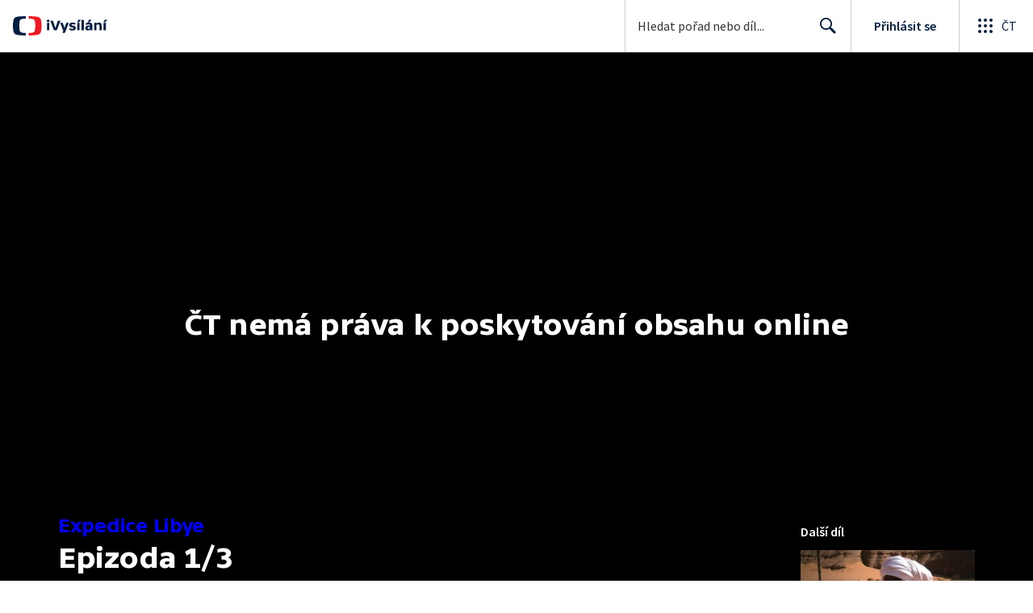

--- FILE ---
content_type: application/javascript; charset=UTF-8
request_url: https://ctfs.ceskatelevize.cz/ivysilani/_next/static/chunks/4235-dc09579fcd2e9359.js
body_size: 6432
content:
!function(){try{var e="undefined"!=typeof window?window:"undefined"!=typeof global?global:"undefined"!=typeof globalThis?globalThis:"undefined"!=typeof self?self:{},i=(new e.Error).stack;i&&(e._sentryDebugIds=e._sentryDebugIds||{},e._sentryDebugIds[i]="20b2b1b7-e204-452e-9f3c-ab43a208e328",e._sentryDebugIdIdentifier="sentry-dbid-20b2b1b7-e204-452e-9f3c-ab43a208e328")}catch(e){}}();"use strict";(self.webpackChunk_N_E=self.webpackChunk_N_E||[]).push([[4235],{97066:function(e,i,t){t.d(i,{rA:function(){return C}});var n=t(59499),a=t(67294),r=t(54490),l=t(44012),d=t(1660),s=t(41085),o=t(29518),m=t(74087),c=t(9277),u=t(28974),v=t(1495),k=t(2742),p=t(93102);let g={kind:"Document",definitions:(e=>{let i={};return e.filter(e=>{if("FragmentDefinition"!==e.kind)return!0;let t=e.name.value;return!i[t]&&(i[t]=!0,!0)})})([{kind:"FragmentDefinition",name:{kind:"Name",value:"ProgrammeCardFragment"},variableDefinitions:[],typeCondition:{kind:"NamedType",name:{kind:"Name",value:"Show"}},directives:[],selectionSet:{kind:"SelectionSet",selections:[{kind:"Field",name:{kind:"Name",value:"id"},arguments:[],directives:[]},{kind:"Field",name:{kind:"Name",value:"slug"},arguments:[],directives:[]},{kind:"Field",name:{kind:"Name",value:"flatGenres"},arguments:[{kind:"Argument",name:{kind:"Name",value:"exceptCategoryId"},value:{kind:"Variable",name:{kind:"Name",value:"categoryId"}}}],directives:[],selectionSet:{kind:"SelectionSet",selections:[{kind:"Field",name:{kind:"Name",value:"id"},arguments:[],directives:[]},{kind:"Field",name:{kind:"Name",value:"title"},arguments:[],directives:[]}]}},{kind:"Field",name:{kind:"Name",value:"images"},arguments:[],directives:[],selectionSet:{kind:"SelectionSet",selections:[{kind:"FragmentSpread",name:{kind:"Name",value:"ProgrammeImageFragment"},directives:[]}]}},{kind:"Field",name:{kind:"Name",value:"title"},arguments:[],directives:[]},{kind:"Field",name:{kind:"Name",value:"cardLabels"},arguments:[],directives:[],selectionSet:{kind:"SelectionSet",selections:[{kind:"Field",name:{kind:"Name",value:"topLeft"},arguments:[],directives:[]},{kind:"Field",name:{kind:"Name",value:"center"},arguments:[],directives:[]}]}},{kind:"Field",name:{kind:"Name",value:"isPlayable"},arguments:[],directives:[]},{kind:"Field",name:{kind:"Name",value:"analytics"},arguments:[],directives:[]}]}}].concat([{kind:"FragmentDefinition",name:{kind:"Name",value:"ProgrammeImageFragment"},variableDefinitions:[],typeCondition:{kind:"NamedType",name:{kind:"Name",value:"ShowImages"}},directives:[],selectionSet:{kind:"SelectionSet",selections:[{kind:"Field",alias:{kind:"Name",value:"i220"},name:{kind:"Name",value:"card"},arguments:[{kind:"Argument",name:{kind:"Name",value:"width"},value:{kind:"IntValue",value:"220"}}],directives:[]},{kind:"Field",alias:{kind:"Name",value:"i300"},name:{kind:"Name",value:"card"},arguments:[{kind:"Argument",name:{kind:"Name",value:"width"},value:{kind:"IntValue",value:"300"}}],directives:[]},{kind:"Field",alias:{kind:"Name",value:"i480"},name:{kind:"Name",value:"card"},arguments:[{kind:"Argument",name:{kind:"Name",value:"width"},value:{kind:"IntValue",value:"480"}}],directives:[]},{kind:"Field",alias:{kind:"Name",value:"i2202x"},name:{kind:"Name",value:"card"},arguments:[{kind:"Argument",name:{kind:"Name",value:"width"},value:{kind:"IntValue",value:"440"}}],directives:[]},{kind:"Field",alias:{kind:"Name",value:"i3002x"},name:{kind:"Name",value:"card"},arguments:[{kind:"Argument",name:{kind:"Name",value:"width"},value:{kind:"IntValue",value:"600"}}],directives:[]},{kind:"Field",alias:{kind:"Name",value:"i4802x"},name:{kind:"Name",value:"card"},arguments:[{kind:"Argument",name:{kind:"Name",value:"width"},value:{kind:"IntValue",value:"960"}}],directives:[]}]}}])),loc:{start:0,end:183,source:{body:"fragment ProgrammeCardFragment on Show{id slug flatGenres(exceptCategoryId:$categoryId){id title}images{...ProgrammeImageFragment}title cardLabels{topLeft center}isPlayable analytics}",name:"GraphQL request",locationOffset:{line:1,column:1}}}};var f=t(6812);function b(e,i){var t=Object.keys(e);if(Object.getOwnPropertySymbols){var n=Object.getOwnPropertySymbols(e);i&&(n=n.filter(function(i){return Object.getOwnPropertyDescriptor(e,i).enumerable})),t.push.apply(t,n)}return t}function y(e){for(var i=1;i<arguments.length;i++){var t=null!=arguments[i]?arguments[i]:{};i%2?b(Object(t),!0).forEach(function(i){(0,n.Z)(e,i,t[i])}):Object.getOwnPropertyDescriptors?Object.defineProperties(e,Object.getOwnPropertyDescriptors(t)):b(Object(t)).forEach(function(i){Object.defineProperty(e,i,Object.getOwnPropertyDescriptor(t,i))})}return e}let h={},N={kind:"Document",definitions:(e=>{let i={};return e.filter(e=>{if("FragmentDefinition"!==e.kind)return!0;let t=e.name.value;return!i[t]&&(i[t]=!0,!0)})})([{kind:"OperationDefinition",operation:"query",name:{kind:"Name",value:"GetRelatedProgrammes"},variableDefinitions:[{kind:"VariableDefinition",variable:{kind:"Variable",name:{kind:"Name",value:"id"}},type:{kind:"NonNullType",type:{kind:"NamedType",name:{kind:"Name",value:"String"}}},directives:[]},{kind:"VariableDefinition",variable:{kind:"Variable",name:{kind:"Name",value:"limit"}},type:{kind:"NonNullType",type:{kind:"NamedType",name:{kind:"Name",value:"Int"}}},directives:[]},{kind:"VariableDefinition",variable:{kind:"Variable",name:{kind:"Name",value:"source"}},type:{kind:"NonNullType",type:{kind:"NamedType",name:{kind:"Name",value:"RelatedSource"}}},directives:[]},{kind:"VariableDefinition",variable:{kind:"Variable",name:{kind:"Name",value:"categoryId"}},type:{kind:"NamedType",name:{kind:"Name",value:"String"}},directives:[]}],directives:[],selectionSet:{kind:"SelectionSet",selections:[{kind:"Field",name:{kind:"Name",value:"relatedShowFind"},arguments:[{kind:"Argument",name:{kind:"Name",value:"id"},value:{kind:"Variable",name:{kind:"Name",value:"id"}}},{kind:"Argument",name:{kind:"Name",value:"limit"},value:{kind:"Variable",name:{kind:"Name",value:"limit"}}},{kind:"Argument",name:{kind:"Name",value:"source"},value:{kind:"Variable",name:{kind:"Name",value:"source"}}}],directives:[],selectionSet:{kind:"SelectionSet",selections:[{kind:"Field",name:{kind:"Name",value:"items"},arguments:[],directives:[],selectionSet:{kind:"SelectionSet",selections:[{kind:"FragmentSpread",name:{kind:"Name",value:"ProgrammeCardFragment"},directives:[]}]}},{kind:"Field",name:{kind:"Name",value:"analytics"},arguments:[],directives:[],selectionSet:{kind:"SelectionSet",selections:[{kind:"Field",name:{kind:"Name",value:"list"},arguments:[],directives:[]},{kind:"Field",name:{kind:"Name",value:"items"},arguments:[],directives:[]}]}}]}}]}}].concat(g.definitions)),loc:{start:0,end:197,source:{body:"query GetRelatedProgrammes($id:String!$limit:Int!$source:RelatedSource!$categoryId:String){relatedShowFind(id:$id limit:$limit source:$source){items{...ProgrammeCardFragment}analytics{list items}}}",name:"GraphQL request",locationOffset:{line:1,column:1}}}};t(7494),t(9841);var S={relatedProgrammes:"v_3tjmcj0",title:"v_3tjmcj1"},O=t(85893);function j(e,i){var t=Object.keys(e);if(Object.getOwnPropertySymbols){var n=Object.getOwnPropertySymbols(e);i&&(n=n.filter(function(i){return Object.getOwnPropertyDescriptor(e,i).enumerable})),t.push.apply(t,n)}return t}function x(e){for(var i=1;i<arguments.length;i++){var t=null!=arguments[i]?arguments[i]:{};i%2?j(Object(t),!0).forEach(function(i){(0,n.Z)(e,i,t[i])}):Object.getOwnPropertyDescriptors?Object.defineProperties(e,Object.getOwnPropertyDescriptors(t)):j(Object(t)).forEach(function(i){Object.defineProperty(e,i,Object.getOwnPropertyDescriptor(t,i))})}return e}let{RECOMMENDATION_PRIORITY_AVRO:F,RECOMMENDATION_PRIORITY_POPULAR:w,RECOMMENDATION_PRIORITY_AVRO_B:D}=(0,p.i)(),P=F+w+D,T=F/P,E=D/P,A=()=>{let e=Math.random();return T>=e?u.fA.Avro:T+E>=e?u.fA.AvroB:u.fA.Popular};v.Zr.definitions;let I=(0,r.vU)({relatedProgrammes:{id:"RelatedProgrammes.title"}}),C=({programmeId:e})=>{let i=(0,d.BL)(),t=(0,d.ml)(),n=(0,m.z$)(),r=A(),u=(0,c.vQ)(),{data:p,loading:g}=function(e){let i=y(y({},h),e);return f.aM(N,i)}({variables:{id:e,limit:4,source:r}}),b=p?.relatedShowFind,j=(0,a.useMemo)(()=>b?.analytics?JSON.parse(b.analytics.list):{},[b?.analytics]);if((0,a.useEffect)(()=>{null!=p&&p.relatedShowFind.items&&!p.relatedShowFind.items.length&&n.trigger({type:"ItemViewError",data:{list:j}})},[j,n,p]),!g&&(!b||!b.items?.length))return null;let F=b?.analytics?JSON.parse(b.analytics.items):[];return(0,O.jsx)(k.UZ,x(x({},j),{},{position:2,children:(0,O.jsxs)("div",{className:S.relatedProgrammes,"data-testid":"related-programmes",children:[(0,O.jsx)("h2",{className:S.title,children:(0,O.jsx)(l.Z,x({},I.relatedProgrammes))}),(0,O.jsx)(s.r,{displayAsUl:!0,items:i?4:2,spacing:t?16:8,children:g||!b?.items?Array.from({length:4},(e,i)=>(0,O.jsx)("li",{children:(0,O.jsx)(o.q,{showTitle:!0,inverted:u})},i)):b.items.map((e,i)=>(0,O.jsx)("li",{children:(0,O.jsx)(v.jh,{analytics:F[i],data:e,headingLevel:3,itemIndex:i,itemsPerRow:4})},e.id))})]})}))}},49373:function(e,i,t){t.d(i,{U:function(){return p}});var n=t(67294),a=t(32032),r=t(30990),l=t(86896),d=t(61636),s=t(9277),o=t(59996),m=t(95650),c=t(67348),u=t(85893);let v=(0,a.QM)({message:{color:o.rS.color.text,marginBottom:22}}),k=(e,i)=>e instanceof r.cA?(0,c.A)(e,i.formatMessage(m.p.error.form)):n.isValidElement(e)?e:i.formatMessage(m.p.error.form),p=({error:e})=>{let i=v(),t=(0,s.vQ)(),n=(0,l.Z)();return(0,u.jsx)(d.$,{className:i.message,description:k(e,n),inverted:t})}},58985:function(e,i,t){t.d(i,{s:function(){return a}});var n=t(54490);let a={email:(0,n.vU)({required:{id:"FormMessages.email.required"},invalid:{id:"FormMessages.email.invalid"},label:{id:"FormMessages.login-email.label"},placeholder:{id:"FormMessages.email.placeholder"},sameMail:{id:"FormMessages.email.sameMail"}})}},24679:function(e,i,t){t.d(i,{KI:function(){return u},MO:function(){return k},ru:function(){return f},tQ:function(){return v}}),t(67294);var n=t(27484),a=t.n(n),r=t(1646),l=t.n(r),d=t(26986),s=t(74969),o=t(80605),m=t(92750),c=t(85893);a().extend(l());let u={kind:"Document",definitions:[{kind:"FragmentDefinition",name:{kind:"Name",value:"TVSeriesFragment"},variableDefinitions:[],typeCondition:{kind:"NamedType",name:{kind:"Name",value:"Show"}},directives:[],selectionSet:{kind:"SelectionSet",selections:[{kind:"Field",name:{kind:"Name",value:"slug"},arguments:[],directives:[]},{kind:"Field",name:{kind:"Name",value:"flatGenres"},arguments:[{kind:"Argument",name:{kind:"Name",value:"titleType"},value:{kind:"EnumValue",value:"EXTENDED"}}],directives:[],selectionSet:{kind:"SelectionSet",selections:[{kind:"Field",name:{kind:"Name",value:"title"},arguments:[{kind:"Argument",name:{kind:"Name",value:"type"},value:{kind:"EnumValue",value:"EXTENDED"}}],directives:[]}]}},{kind:"Field",name:{kind:"Name",value:"isPlayable"},arguments:[],directives:[]},{kind:"Field",name:{kind:"Name",value:"title"},arguments:[],directives:[]},{kind:"Field",name:{kind:"Name",value:"year"},arguments:[],directives:[]},{kind:"Field",name:{kind:"Name",value:"description"},arguments:[],directives:[]},{kind:"Field",name:{kind:"Name",value:"shortDescription"},arguments:[],directives:[]},{kind:"Field",name:{kind:"Name",value:"images"},arguments:[],directives:[],selectionSet:{kind:"SelectionSet",selections:[{kind:"Field",alias:{kind:"Name",value:"card"},name:{kind:"Name",value:"card"},arguments:[{kind:"Argument",name:{kind:"Name",value:"width"},value:{kind:"IntValue",value:"480"}},{kind:"Argument",name:{kind:"Name",value:"height"},value:{kind:"IntValue",value:"270"}}],directives:[]},{kind:"Field",alias:{kind:"Name",value:"poster"},name:{kind:"Name",value:"poster"},arguments:[{kind:"Argument",name:{kind:"Name",value:"width"},value:{kind:"IntValue",value:"240"}}],directives:[]}]}}]}}],loc:{start:0,end:206,source:{body:"fragment TVSeriesFragment on Show{slug flatGenres(titleType:EXTENDED){title(type:EXTENDED)}isPlayable title year description shortDescription images{card:card(width:480 height:270)poster:poster(width:240)}}",name:"GraphQL request",locationOffset:{line:1,column:1}}}},v={kind:"Document",definitions:(e=>{let i={};return e.filter(e=>{if("FragmentDefinition"!==e.kind)return!0;let t=e.name.value;return!i[t]&&(i[t]=!0,!0)})})([{kind:"FragmentDefinition",name:{kind:"Name",value:"ShowSchemaFragment"},variableDefinitions:[],typeCondition:{kind:"NamedType",name:{kind:"Name",value:"Show"}},directives:[],selectionSet:{kind:"SelectionSet",selections:[{kind:"FragmentSpread",name:{kind:"Name",value:"TVSeriesFragment"},directives:[]},{kind:"Field",name:{kind:"Name",value:"slug"},arguments:[],directives:[]},{kind:"Field",name:{kind:"Name",value:"flatGenres"},arguments:[{kind:"Argument",name:{kind:"Name",value:"titleType"},value:{kind:"EnumValue",value:"EXTENDED"}}],directives:[],selectionSet:{kind:"SelectionSet",selections:[{kind:"Field",name:{kind:"Name",value:"title"},arguments:[{kind:"Argument",name:{kind:"Name",value:"type"},value:{kind:"EnumValue",value:"EXTENDED"}}],directives:[]}]}},{kind:"Field",name:{kind:"Name",value:"title"},arguments:[],directives:[]},{kind:"Field",name:{kind:"Name",value:"showType"},arguments:[],directives:[]},{kind:"Field",name:{kind:"Name",value:"duration"},arguments:[],directives:[]},{kind:"Field",name:{kind:"Name",value:"description"},arguments:[],directives:[]},{kind:"Field",name:{kind:"Name",value:"shortDescription"},arguments:[],directives:[]},{kind:"Field",name:{kind:"Name",value:"uploadDate"},arguments:[],directives:[]}]}}].concat(u.definitions)),loc:{start:0,end:177,source:{body:"fragment ShowSchemaFragment on Show{...TVSeriesFragment slug flatGenres(titleType:EXTENDED){title(type:EXTENDED)}title showType duration description shortDescription uploadDate}",name:"GraphQL request",locationOffset:{line:1,column:1}}}},k=e=>{let i=(0,o.B6)({page:d.T3.SHOW,showIdWithCode:e.slug});return{"@type":"TVSeries",url:i,name:e.title,dateCreated:e.year?String(e.year):void 0,description:e.description||e.shortDescription||void 0,image:e.images.card||void 0,genre:e.flatGenres?.map(e=>e.title),potentialAction:{"@type":"WatchAction",target:i,url:i}}},p=(e,i)=>{let t=e.duration?a().duration(e.duration,"s").toISOString():void 0,n=(0,o.B6)({page:d.T3.SHOW,showIdWithCode:e.slug}),r=e.flatGenres?.map(e=>e.title);return{"@type":"Movie",url:n,name:e.title,dateCreated:e.uploadDate?a()(e.uploadDate).toISOString():void 0,image:e.images.poster||e.images.card,duration:t,genre:r,video:{"@type":"VideoObject",name:e.title,uploadDate:e.uploadDate?a()(e.uploadDate).toISOString():void 0,description:e.description||e.shortDescription||void 0,thumbnailUrl:e.images.card,genre:r,embedUrl:i,duration:t},potentialAction:{"@type":"WatchAction",target:n,url:n}}},g=(e,i)=>"movie"===e.showType?p(e,i):k(e),f=({data:e})=>{let{isPlayable:i,title:t}=e;if(!i)return(0,c.jsx)(c.Fragment,{});let n=(0,s.x)({title:t,vod:e});return(0,c.jsx)(m.Z,{schema:g(e,n)})}},54882:function(e,i,t){let n;t.d(i,{Mn:function(){return eb},ju:function(){return eg}});var a,r=t(59499),l=t(67294),d=t(93967),s=t.n(d),o=t(54490),m=t(44012),c=t(41389),u=t(34088),v=t(68958),k=t(99073),p=t(77322),g=t(70741),f=t(8065),b=t(41039),y=t(89555),h=t(79092),N=t(74087),S=t(32032),O=t(1660),j=t(59996),x=t(83878),F=t(85893);let w=(0,S.QM)({dialog:{margin:0,[O.Y2]:{margin:[0,16]},[O.I]:{margin:[0,24]}},modalContent:{backgroundColor:j.rS.color.background,[O.Y2]:{maxHeight:"calc(100dvh - 32px)"},[O.I]:{maxHeight:"calc(100dvh - 48px)"}},content:{paddingTop:16,[O.I]:{paddingTop:8}}}),D=({onClose:e,children:i})=>{let t=w();return(0,F.jsx)(x.u,{contentClassname:t.modalContent,dialogClassname:t.dialog,onClose:e,children:(0,F.jsx)("div",{className:t.content,children:i})})};var P=t(11163),T=t(27484),E=t.n(T),A=t(86896),I=t(86479),C=t(40051),V=t(54510),q=t(37378),U=t(95010),_=t(96935),M=t(28974),$=t(9277),G=t(68924),L=t.n(G);function Z(e){return void 0!==e?L()(e.replace(/"/g,"&quot;")):void 0}var Q=t(5265),W=t(80605),R=t(93102),B=t(72742);function K(e,i){var t=Object.keys(e);if(Object.getOwnPropertySymbols){var n=Object.getOwnPropertySymbols(e);i&&(n=n.filter(function(i){return Object.getOwnPropertyDescriptor(e,i).enumerable})),t.push.apply(t,n)}return t}function Y(e){for(var i=1;i<arguments.length;i++){var t=null!=arguments[i]?arguments[i]:{};i%2?K(Object(t),!0).forEach(function(i){(0,r.Z)(e,i,t[i])}):Object.getOwnPropertyDescriptors?Object.defineProperties(e,Object.getOwnPropertyDescriptors(t)):K(Object(t)).forEach(function(i){Object.defineProperty(e,i,Object.getOwnPropertyDescriptor(t,i))})}return e}let J={},H={kind:"Document",definitions:[{kind:"OperationDefinition",operation:"mutation",name:{kind:"Name",value:"JiraCreateMutation"},variableDefinitions:[{kind:"VariableDefinition",variable:{kind:"Variable",name:{kind:"Name",value:"input"}},type:{kind:"NonNullType",type:{kind:"NamedType",name:{kind:"Name",value:"JiraTicketInput"}}},directives:[]}],directives:[],selectionSet:{kind:"SelectionSet",selections:[{kind:"Field",name:{kind:"Name",value:"jiraCreate"},arguments:[{kind:"Argument",name:{kind:"Name",value:"input"},value:{kind:"Variable",name:{kind:"Name",value:"input"}}}],directives:[],selectionSet:{kind:"SelectionSet",selections:[{kind:"Field",name:{kind:"Name",value:"id"},arguments:[],directives:[]}]}}]}}],loc:{start:0,end:82,source:{body:"mutation JiraCreateMutation($input:JiraTicketInput!){jiraCreate(input:$input){id}}",name:"GraphQL request",locationOffset:{line:1,column:1}}}},X=(e={})=>{let[i]=function(e){let i=Y(Y({},J),e);return B.D(H,i)}(e);return i};var z=t(49373),ee=t(58436);let ei=(0,S.QM)({message:{marginBottom:22,color:j.rS.color.text}}),et=()=>{let e=ei();return(0,F.jsx)(ee.r,{className:e.message,description:"Formul\xe1ř byl odesl\xe1n. Děkujeme."})};var en=t(58985);t(7494),t(50871);var ea={form:"v_1s0q1kt0",formWrapper:"v_1s0q1kt1",info:"v_1s0q1kt2",buttonWrapper:"v_1s0q1kt3",button:"v_1s0q1kt4",gdpr:"v_1s0q1kt5",gdprLink:"v_1s0q1kt6",heading:"v_1s0q1kt7"};function er(e,i){var t=Object.keys(e);if(Object.getOwnPropertySymbols){var n=Object.getOwnPropertySymbols(e);i&&(n=n.filter(function(i){return Object.getOwnPropertyDescriptor(e,i).enumerable})),t.push.apply(t,n)}return t}function el(e){for(var i=1;i<arguments.length;i++){var t=null!=arguments[i]?arguments[i]:{};i%2?er(Object(t),!0).forEach(function(i){(0,r.Z)(e,i,t[i])}):Object.getOwnPropertyDescriptors?Object.defineProperties(e,Object.getOwnPropertyDescriptors(t)):er(Object(t)).forEach(function(i){Object.defineProperty(e,i,Object.getOwnPropertyDescriptor(t,i))})}return e}let ed=e=>`Připom\xednka k pořadu: ${e}`,es=(e,i)=>{let{email:t,description:n,name:a,subject:r}=e,l=Z(r)||"Bez předmětu";return`<a href=${i}>${i}</a>
--------------------------------------------------
Odesl\xe1no: ${E()().format("DD.MM.YYYY HH:mm:ss")}
Jm\xe9no: ${Z(a)}
E-mail: ${Z(t)}
--------------------------------------------------
Předmět: ${Z(l)}
${Z(n)}`},{BASE_URL:eo}=(0,R.i)(),em={email:"",description:"",name:"",subject:""},ec=({showTitle:e})=>{let i=(0,I.c)({defaultValues:em}),{register:t,formState:{isDirty:n},isSubmitting:a}=i,r=(0,A.Z)(),d=(0,P.useRouter)(),s=`${eo}${d.asPath}`,o=(0,l.useContext)(Q.t),m=(0,$.vQ)();(0,l.useEffect)(()=>{o&&o.setPreventClosing(n)},[n,o]);let c=X(),u=i=>c({variables:{input:{email:Z(i.email),summary:ed(e),description:es(i,s),type:M.zK.Mail}}});return(0,F.jsx)("div",{className:ea.form,children:(0,F.jsxs)("div",{className:ea.formWrapper,children:[(0,F.jsx)("h1",{className:ea.heading,children:"Napište n\xe1m"}),(0,F.jsx)("p",{"aria-describedby":"formDescription",className:ea.info,children:"Prostřednictv\xedm tohoto formul\xe1ře můžete oslovit tvůrce pořadu nebo redakci, kter\xe1 připravuje tyto webov\xe9 str\xe1nky."}),(0,F.jsxs)(C.l,{errorState:z.U,form:i,successState:et,onSubmit:u,children:[(0,F.jsx)(V.O,el(el({},t("subject",{maxLength:{value:255,message:"Předmět nesm\xed b\xfdt delš\xed než 255 znaků"}})),{},{autoFocus:!0,inverted:m,label:{title:"Předmět",required:!1},type:"text"})),(0,F.jsx)(q.F,el(el({},t("description",{required:{value:!0,message:"Nezapomeňte n\xe1m něco napsat"}})),{},{required:!0,height:80,inverted:m,label:{title:"Zpr\xe1va",required:!0},maxLength:1e4})),(0,F.jsx)(V.O,el(el({},t("name",{required:{value:!0,message:"Zadejte pros\xedm cel\xe9 sv\xe9 jm\xe9no"}})),{},{required:!0,autoComplete:"name",inverted:m,label:{title:"Jm\xe9no a př\xedjmen\xed",required:!0},maxWidth:346,type:"text",width:"100%"})),(0,F.jsx)(V.O,el(el({},t("email",{required:{value:!0,message:r.formatMessage(en.s.email.required)},pattern:{value:_.H,message:r.formatMessage(en.s.email.invalid)}})),{},{required:!0,inverted:m,label:{title:"E-mail",required:!0},maxWidth:346,type:"email",width:"100%"})),(0,F.jsxs)("div",{className:ea.gdpr,children:["Odesl\xe1n\xedm formul\xe1ře souhlas\xedte se"," ",(0,F.jsx)("a",{className:ea.gdprLink,href:W.CX,rel:"noopener noreferrer",target:"_blank",children:"zpracov\xe1n\xedm osobn\xedch \xfadajů"}),"."]}),(0,F.jsx)("div",{className:ea.buttonWrapper,children:(0,F.jsx)(U.z,{className:ea.button,type:"submit",waiting:a,children:"Odeslat"})})]})]})})};t(66288);var eu={flex:"v_1dqgnfr0",wrapper:"v_1dqgnfr1",title:"v_1dqgnfr2",list:"v_1dqgnfr3",listItem:"v_1dqgnfr4",anchor:"v_1dqgnfr5",iconText:"v_1dqgnfr6",button:"v_1dqgnfr7",noShrink:"v_1dqgnfr8"};function ev(e,i){var t=Object.keys(e);if(Object.getOwnPropertySymbols){var n=Object.getOwnPropertySymbols(e);i&&(n=n.filter(function(i){return Object.getOwnPropertyDescriptor(e,i).enumerable})),t.push.apply(t,n)}return t}function ek(e){for(var i=1;i<arguments.length;i++){var t=null!=arguments[i]?arguments[i]:{};i%2?ev(Object(t),!0).forEach(function(i){(0,r.Z)(e,i,t[i])}):Object.getOwnPropertyDescriptors?Object.defineProperties(e,Object.getOwnPropertyDescriptors(t)):ev(Object(t)).forEach(function(i){Object.defineProperty(e,i,Object.getOwnPropertyDescriptor(t,i))})}return e}(a=n||(n={})).APPLE_PODCASTS="Apple Podcasts",a.FACEBOOK="Facebook",a.INSTAGRAM="Instagram",a.SPOTIFY="Spotify",a.TIKTOK="TikTok",a.TWITTER="X (Twitter)",a.YOUTUBE="YouTube";let ep={[n.FACEBOOK]:c.t,[n.INSTAGRAM]:u.l,[n.TWITTER]:v.P,[n.TIKTOK]:k.V,[n.SPOTIFY]:p.i,[n.APPLE_PODCASTS]:g.h,[n.YOUTUBE]:f.r},eg=e=>{if(!e)return[];let i=[{url:e.facebookUrl,type:n.FACEBOOK},{url:e.twitterUrl,type:n.TWITTER},{url:e.spotifyUrl,type:n.SPOTIFY},{url:e.instagramUrl,type:n.INSTAGRAM},{url:e.tiktokUrl,type:n.TIKTOK},{url:e.youtubeUrl,type:n.YOUTUBE},{url:e.applePodcastsUrl,type:n.APPLE_PODCASTS}];return i.filter(({url:e})=>e&&""!==e.trim()).map(({url:e,type:i})=>({type:i,url:e}))},ef=(0,o.vU)({onSocialNetworks:{id:"SocialSites.onSocialNetworks"},writeToUs:{id:"SocialSites.writeToUs"},openContactForm:{id:"SocialSites.openContactForm"}}),eb=({list:e,title:i,inverted:t=!1})=>{let n=(0,N.z$)(),{0:a,1:r}=(0,l.useState)(!1),d=()=>{r(e=>!e)},o=e=>{let i={button:{text:e.type,link:e.url},interaction:!0,_clear:!0};n.trigger({type:"GeneralSocial",data:i})},c=(0,y.a)(),u=e.map(e=>{let i=ep[e.type];return e.url&&(0,F.jsx)("li",{className:eu.listItem,children:(0,F.jsxs)("a",{className:s()(eu.anchor,eu.flex,c),"data-testid":"socialsUrl",href:e.url,rel:"noopener noreferrer",target:"_blank",onClick:()=>{o(e)},children:[(0,F.jsx)(i,{className:eu.noShrink,height:40,width:40}),(0,F.jsx)("p",{className:eu.iconText,children:e.type})]})},e.type)});return(0,F.jsxs)(F.Fragment,{children:[(0,F.jsxs)("div",{className:eu.wrapper,children:[0!==u.length&&(0,F.jsxs)("div",{children:[(0,F.jsxs)("h2",{className:s()(eu.title,{inverted:t}),children:[i," ",(0,F.jsx)(m.Z,ek({},ef.onSocialNetworks))]}),(0,F.jsx)("ul",{className:s()(eu.list,eu.flex),children:u})]}),(0,F.jsxs)("div",{children:[(0,F.jsx)("h2",{className:eu.title,children:(0,F.jsx)(m.Z,ek({},ef.writeToUs))}),(0,F.jsxs)(h.i,{className:s()(eu.button,eu.flex,c),type:"button",onClick:d,children:[(0,F.jsx)(b.K,{className:eu.noShrink,fill:"#8FAEFA",height:40,width:40}),(0,F.jsx)("span",{className:eu.iconText,children:(0,F.jsx)(m.Z,ek({},ef.openContactForm))})]})]})]}),a&&(0,F.jsx)(D,{onClose:d,children:(0,F.jsx)(ec,{showTitle:i})})]})}},77070:function(e,i){i.Z={kind:"Document",definitions:[{kind:"FragmentDefinition",name:{kind:"Name",value:"SocialSitesFragment"},variableDefinitions:[],typeCondition:{kind:"NamedType",name:{kind:"Name",value:"Show"}},directives:[],selectionSet:{kind:"SelectionSet",selections:[{kind:"Field",name:{kind:"Name",value:"socialSites"},arguments:[],directives:[],selectionSet:{kind:"SelectionSet",selections:[{kind:"Field",name:{kind:"Name",value:"facebookUrl"},arguments:[],directives:[]},{kind:"Field",name:{kind:"Name",value:"instagramUrl"},arguments:[],directives:[]},{kind:"Field",name:{kind:"Name",value:"twitterUrl"},arguments:[],directives:[]},{kind:"Field",name:{kind:"Name",value:"tiktokUrl"},arguments:[],directives:[]},{kind:"Field",name:{kind:"Name",value:"spotifyUrl"},arguments:[],directives:[]},{kind:"Field",name:{kind:"Name",value:"applePodcastsUrl"},arguments:[],directives:[]},{kind:"Field",name:{kind:"Name",value:"youtubeUrl"},arguments:[],directives:[]}]}}]}}],loc:{start:0,end:135,source:{body:"fragment SocialSitesFragment on Show{socialSites{facebookUrl instagramUrl twitterUrl tiktokUrl spotifyUrl applePodcastsUrl youtubeUrl}}",name:"GraphQL request",locationOffset:{line:1,column:1}}}}},83226:function(e,i,t){t.d(i,{J:function(){return p}});var n=t(59499);t(67294);var a=t(32032),r=t(54812),l=t(1660),d=t(87489),s=t(81462),o=t(12438),m=t(27579),c=t(85893);function u(e,i){var t=Object.keys(e);if(Object.getOwnPropertySymbols){var n=Object.getOwnPropertySymbols(e);i&&(n=n.filter(function(i){return Object.getOwnPropertyDescriptor(e,i).enumerable})),t.push.apply(t,n)}return t}function v(e){for(var i=1;i<arguments.length;i++){var t=null!=arguments[i]?arguments[i]:{};i%2?u(Object(t),!0).forEach(function(i){(0,n.Z)(e,i,t[i])}):Object.getOwnPropertyDescriptors?Object.defineProperties(e,Object.getOwnPropertyDescriptors(t)):u(Object(t)).forEach(function(i){Object.defineProperty(e,i,Object.getOwnPropertyDescriptor(t,i))})}return e}let k=(0,a.QM)({content:{height:"100%",aspectRatio:"16 / 9",position:"relative",margin:"auto",minHeight:180,maxHeight:`min(800px, calc(100vh - ${m.JE+o.ts}px))`,[l.oQ]:{maxHeight:`min(800px, calc(100vh - ${m.JE+o.s$}px))`}},wrapper:{backgroundColor:"#000"}}),p=({children:e})=>{let{setVariables:i}=(0,r.G)(d.kn),t=k();return(0,s.K)(()=>(i(e=>v(v({},e),{},{localVariables:v(v({},e.localVariables),{},{transparent:!1})})),()=>{i(e=>v(v({},e),{},{localVariables:v(v({},e.localVariables),{},{transparent:void 0})}))}),[i]),(0,c.jsx)("div",{className:t.wrapper,children:(0,c.jsx)("div",{className:t.content,children:e})})}},79184:function(e,i,t){t.d(i,{C:function(){return n}});function n(e){let{fromCategory:i,fromSubCategory:t}=e,n=[];return i&&!Array.isArray(i)&&n.push(i),t&&!Array.isArray(t)&&n.push(t),n}}}]);

--- FILE ---
content_type: application/javascript; charset=UTF-8
request_url: https://ctfs.ceskatelevize.cz/ivysilani/_next/static/chunks/5375-b48e79b995c8da89.js
body_size: 1121
content:
!function(){try{var e="undefined"!=typeof window?window:"undefined"!=typeof global?global:"undefined"!=typeof globalThis?globalThis:"undefined"!=typeof self?self:{},n=(new e.Error).stack;n&&(e._sentryDebugIds=e._sentryDebugIds||{},e._sentryDebugIds[n]="d0e97abd-4c24-4cf1-8fcc-6d821e39adf7",e._sentryDebugIdIdentifier="sentry-dbid-d0e97abd-4c24-4cf1-8fcc-6d821e39adf7")}catch(e){}}();"use strict";(self.webpackChunk_N_E=self.webpackChunk_N_E||[]).push([[5375],{9262:function(e,n,t){t.d(n,{b:function(){return u}});var i=t(59499),r=t(6812),o=t(11163),s=t(86896),c=t(23242),d=t(65245),a=t(80605);function l(e,n){var t=Object.keys(e);if(Object.getOwnPropertySymbols){var i=Object.getOwnPropertySymbols(e);n&&(i=i.filter(function(n){return Object.getOwnPropertyDescriptor(e,n).enumerable})),t.push.apply(t,i)}return t}let u=(e,n)=>{let t=(0,s.Z)(),{reload:u}=(0,c.aF)(),f=(0,o.useRouter)(),p=!(0,a.bB)(f.route);return(0,r.aM)(e,function(e){for(var n=1;n<arguments.length;n++){var t=null!=arguments[n]?arguments[n]:{};n%2?l(Object(t),!0).forEach(function(n){(0,i.Z)(e,n,t[n])}):Object.getOwnPropertyDescriptors?Object.defineProperties(e,Object.getOwnPropertyDescriptors(t)):l(Object(t)).forEach(function(n){Object.defineProperty(e,n,Object.getOwnPropertyDescriptor(t,n))})}return e}({fetchPolicy:"no-cache",onError:(0,d.LZ)(t,u,p)},n))}},65375:function(e,n,t){t.d(n,{Y:function(){return f}});var i=t(59499),r=t(67294),o=t(23242),s=t(9262);let c=e=>null==e,d=e=>!c(e);function a(e,n){var t=Object.keys(e);if(Object.getOwnPropertySymbols){var i=Object.getOwnPropertySymbols(e);n&&(i=i.filter(function(n){return Object.getOwnPropertyDescriptor(e,n).enumerable})),t.push.apply(t,i)}return t}function l(e){for(var n=1;n<arguments.length;n++){var t=null!=arguments[n]?arguments[n]:{};n%2?a(Object(t),!0).forEach(function(n){(0,i.Z)(e,n,t[n])}):Object.getOwnPropertyDescriptors?Object.defineProperties(e,Object.getOwnPropertyDescriptors(t)):a(Object(t)).forEach(function(n){Object.defineProperty(e,n,Object.getOwnPropertyDescriptor(t,n))})}return e}let u={kind:"Document",definitions:[{kind:"OperationDefinition",operation:"query",name:{kind:"Name",value:"EpisodesProgressFind"},variableDefinitions:[{kind:"VariableDefinition",variable:{kind:"Variable",name:{kind:"Name",value:"idec"}},type:{kind:"NonNullType",type:{kind:"ListType",type:{kind:"NonNullType",type:{kind:"NamedType",name:{kind:"Name",value:"String"}}}}},directives:[]}],directives:[],selectionSet:{kind:"SelectionSet",selections:[{kind:"Field",name:{kind:"Name",value:"me"},arguments:[],directives:[],selectionSet:{kind:"SelectionSet",selections:[{kind:"Field",name:{kind:"Name",value:"progressFind"},arguments:[{kind:"Argument",name:{kind:"Name",value:"idec"},value:{kind:"Variable",name:{kind:"Name",value:"idec"}}}],directives:[],selectionSet:{kind:"SelectionSet",selections:[{kind:"Field",name:{kind:"Name",value:"progress"},arguments:[],directives:[]},{kind:"Field",name:{kind:"Name",value:"idec"},arguments:[],directives:[]},{kind:"Field",name:{kind:"Name",value:"finished"},arguments:[],directives:[]}]}}]}}]}}],loc:{start:0,end:98,source:{body:"query EpisodesProgressFind($idec:[String!]!){me{progressFind(idec:$idec){progress idec finished}}}",name:"GraphQL request",locationOffset:{line:1,column:1}}}},f=e=>{let{0:n,1:t}=(0,r.useState)({}),{user:i}=(0,o.aF)(),{data:c}=(0,s.b)(u,e.some(d)?{variables:{idec:e.filter(d)},skip:!i||!e.length}:{skip:!0});(0,r.useEffect)(()=>{if(c){let e=c.me.progressFind.reduce((e,{idec:n,progress:t,finished:i})=>(e[n]={progress:t,finished:i||!1},e),{});t(n=>l(l({},n),e))}},[c]);let a=(e,t)=>{let i=n[e],r=i?.finished,o=i&&t?100*i.progress/t:void 0;return r?100:o},f=e=>{let t=n[e],i=t?.finished?0:t?.progress;return i};return{getProgress:a,getStartTime:f}}}}]);

--- FILE ---
content_type: text/plain; charset=utf-8
request_url: https://events.getsitectrl.com/api/v1/events
body_size: 557
content:
{"id":"6701e6541274cc1f","user_id":"6701e654127d0ab0","time":1769654014025,"token":"1769654014.dc15b1dae731c1f0a2becf43a61dc1bb.0e701ba4b870fb23151c6d273e68d29c","geo":{"ip":"13.58.72.228","geopath":"147015:147763:220321:","geoname_id":4509177,"longitude":-83.0061,"latitude":39.9625,"postal_code":"43215","city":"Columbus","region":"Ohio","state_code":"OH","country":"United States","country_code":"US","timezone":"America/New_York"},"ua":{"platform":"Desktop","os":"Mac OS","os_family":"Mac OS X","os_version":"10.15.7","browser":"Other","browser_family":"ClaudeBot","browser_version":"1.0","device":"Spider","device_brand":"Spider","device_model":"Desktop"},"utm":{}}